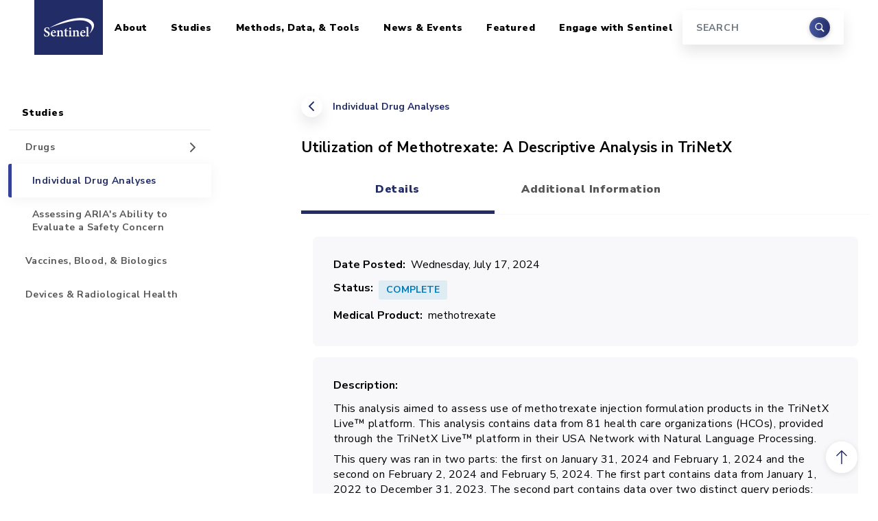

--- FILE ---
content_type: text/html; charset=UTF-8
request_url: https://sentinelinitiative.org/studies/drugs/individual-drug-analyses/utilization-methotrexate-descriptive-analysis-trinetx
body_size: 9664
content:
<!DOCTYPE html>
<html lang="en" dir="ltr">
  <head>
    <meta charset="utf-8" />
<link rel="canonical" href="https://sentinelinitiative.org/studies/drugs/individual-drug-analyses/utilization-methotrexate-descriptive-analysis-trinetx" />
<meta name="Generator" content="Drupal 10 (https://www.drupal.org)" />
<meta name="MobileOptimized" content="width" />
<meta name="HandheldFriendly" content="true" />
<meta name="viewport" content="width=device-width, initial-scale=1, shrink-to-fit=no" />
<meta http-equiv="x-ua-compatible" content="ie=edge" />
<link rel="icon" href="/sites/default/files/favicon.ico" type="image/vnd.microsoft.icon" />

    <title>Utilization of Methotrexate: A Descriptive Analysis in TriNetX | Sentinel Initiative</title>
    <link rel="stylesheet" media="all" href="/sites/default/files/css/css_ErDmYV0hsoEGlnvcXarYd-GfnmTx_lj5jFwyJcZH5ro.css?delta=0&amp;language=en&amp;theme=sentinel&amp;include=eJxdjEEKwzAMBD_kxs_p0cjJxnErW0FSoOnrawi00Nssy0wWcXOlPWVSrRIbzKjAEteyecj_f5cFYRZFXPTYiSd60CusFbykonLsEYyG7tMmWt_SnTg5ZQvrSHVxWPxSKCKFkWZDvHDQnRzaSJ_BRqZ28BC6228Wlkx8Mz-59hLsNEeLmQwfdnhSCA" />
<link rel="stylesheet" media="all" href="/sites/default/files/css/css_kXeWtZzAbxu8T-ghlhvQzJQMgR-lwgZ0B14NRXv-8wM.css?delta=1&amp;language=en&amp;theme=sentinel&amp;include=eJxdjEEKwzAMBD_kxs_p0cjJxnErW0FSoOnrawi00Nssy0wWcXOlPWVSrRIbzKjAEteyecj_f5cFYRZFXPTYiSd60CusFbykonLsEYyG7tMmWt_SnTg5ZQvrSHVxWPxSKCKFkWZDvHDQnRzaSJ_BRqZ28BC6228Wlkx8Mz-59hLsNEeLmQwfdnhSCA" />
<link rel="stylesheet" media="all" href="https://cdnjs.cloudflare.com/ajax/libs/ekko-lightbox/5.3.0/ekko-lightbox.css" />
<link rel="stylesheet" media="all" href="//fonts.googleapis.com/css2?family=Nunito+Sans:wght@400;700;900&amp;family=Source+Serif+Pro:wght@400;700&amp;display=swap" />

    <script type="application/json" data-drupal-selector="drupal-settings-json">{"path":{"baseUrl":"\/","pathPrefix":"","currentPath":"node\/12296","currentPathIsAdmin":false,"isFront":false,"currentLanguage":"en"},"pluralDelimiter":"\u0003","suppressDeprecationErrors":true,"gtag":{"tagId":"G-4SS13QQ7JD","consentMode":false,"otherIds":[],"events":[],"additionalConfigInfo":[]},"ajaxPageState":{"libraries":"[base64]","theme":"sentinel","theme_token":null},"ajaxTrustedUrl":{"\/search\/node":true},"gtm":{"tagId":null,"settings":{"data_layer":"dataLayer","include_classes":false,"allowlist_classes":"","blocklist_classes":"","include_environment":false,"environment_id":"","environment_token":""},"tagIds":["GTM-KV3D32GB"]},"field_group":{"tabs":{"mode":"default","context":"view","settings":{"classes":"group-tab field-group-htabs","id":"","formatter":"","direction":"horizontal"}},"tab":{"mode":"default","context":"view","settings":{"classes":"group-tab-details field-group-htab","id":"tab-details","formatter":"closed","description":""}},"fieldset":{"mode":"default","context":"view","settings":{"classes":"group-basic-details field-group-fieldset","id":"","description":"","formatter":"open"}}},"widthBreakpoint":640,"googleCSE":{"cx":"4f01c335e7a257abb","language":"en","resultsWidth":0,"domain":"","isDefault":false},"user":{"uid":0,"permissionsHash":"77aa6930f34a8200ae4e80f8cf7da52923d7e9316e8b6ff42ba1e55ee247f27d"}}</script>
<script src="/sites/default/files/js/js_1H5o7qRSTaJChGKPd654uey2r7p3Fol7kNsqSGJW2NI.js?scope=header&amp;delta=0&amp;language=en&amp;theme=sentinel&amp;include=eJxdjUEOwjAMBD_UNs_hGG2LawJOXMVGon09liqE4LKanT3sWkiumbs-t0RClZpPN-3l0OaQ7JhtYFUWyotROjHoAqde0R-f1cGJI_77hDtev7IOFjelkaQlboLHDUz21Sw6Q0bzXUrjN8RQQBY"></script>
<script src="/modules/contrib/google_tag/js/gtag.js?t4wwqu"></script>
<script src="/modules/contrib/google_tag/js/gtm.js?t4wwqu"></script>

  </head>
  <body class="layout-one-sidebar layout-sidebar-first page-node-12296 path-node node--type-drugs-assessments-data-items">
    <a href="#main-content" class="visually-hidden-focusable">
      Skip to main content
    </a>
    <noscript><iframe src="https://www.googletagmanager.com/ns.html?id=GTM-KV3D32GB"
                  height="0" width="0" style="display:none;visibility:hidden"></iframe></noscript>

      <div class="dialog-off-canvas-main-canvas" data-off-canvas-main-canvas>
    <div id="page-wrapper">
  <div id="page">

    
<header id="header" class="header fixed-top">
  <nav class="navbar navbar-expand-lg container-xl navbar-light bg-white">
    <a class="navbar-brand" href="/">
      <span class="visually-hidden">Home</span>
      <img src="/themes/custom/sentinel/images/logo.png" alt="Sentinel Initiative" />
    </a>
    <button class="navbar-toggler" type="button" data-bs-toggle="collapse" data-bs-target="#masterMenu" aria-controls="masterMenu" aria-expanded="false" aria-label="Toggle navigation">
      <span class="navbar-toggler-icon"></span>
    </button>

    <div class="collapse navbar-collapse" id="masterMenu">
        
              <ul class="clearfix nav navbar-nav sentinel-top-nav">
    
                <li class="nav-item menu-item--expanded dropdown">

        
                
        
                            <a href="/about" class="nav-link dropdown-toggle nav-link--about" id="navbarDropdown-0-level-0316520967" aria-expanded="false" aria-haspopup="true" data-drupal-link-system-path="node/73">About</a>

          <div class="submenu dropdown-menu level-1" aria-labelledby="navbarDropdown-0-level-0316520967">
                          <ul class="dropdown-menu-items">
                
                <li class="dropdown-item">

        
                
                                                                                                
                  <a href="/about/who-involved" class="nav-link--about-who-involved" style="border-left: 5px solid rgba(34, 44, 103, 1);" data-drupal-link-system-path="node/26">Who is Involved</a>
              </li>
                <li class="dropdown-item menu-item--expanded dropdown">

        
                
                                                                                                
                            <a href="/about/sentinel-structure" class="dropdown-toggle nav-link--about-sentinel-structure" style="border-left: 5px solid rgba(34, 44, 103, 0.86);" id="navbarDropdown-1-level-1190332059" aria-expanded="false" aria-haspopup="true" data-drupal-link-system-path="node/7921">Sentinel Structure</a>

          <div class="submenu dropdown-menu level-2" aria-labelledby="navbarDropdown-1-level-1190332059">
                          <ul class="dropdown-menu-items">
                
                <li class="dropdown-item">

        
                
        
                  <a href="/about/sentinel-structure/sentinel-innovation-center-ic" class="nav-link--about-sentinel-structure-sentinel-innovation-center-ic" data-drupal-link-system-path="node/7936">Sentinel Innovation Center (IC)</a>
              </li>
                <li class="dropdown-item">

        
                
        
                  <a href="/about/sentinel-structure/sentinel-operations-center-soc" class="nav-link--about-sentinel-structure-sentinel-operations-center-soc" data-drupal-link-system-path="node/7931">Sentinel Operations Center (SOC)</a>
              </li>
        </ul>
  
          </div>
              </li>
                <li class="dropdown-item menu-item--expanded dropdown">

        
                
                                                                                                
                            <a href="/about/engaging-sentinels-stakeholders" class="dropdown-toggle nav-link--about-engaging-sentinels-stakeholders" style="border-left: 5px solid rgba(34, 44, 103, 0.72);" id="navbarDropdown-2-level-12042066309" aria-expanded="false" aria-haspopup="true" data-drupal-link-system-path="node/1276">Engaging Sentinel&#039;s Stakeholders</a>

          <div class="submenu dropdown-menu level-2" aria-labelledby="navbarDropdown-2-level-12042066309">
                          <ul class="dropdown-menu-items">
                
                <li class="dropdown-item">

        
                
        
                  <a href="/about/engaging-sentinels-stakeholders/information-public" class="nav-link--about-engaging-sentinels-stakeholders-information-public" data-drupal-link-system-path="node/1281">Information For the Public</a>
              </li>
                <li class="dropdown-item">

        
                
        
                  <a href="/about/engaging-sentinels-stakeholders/information-providers" title="Removed return links citations 2 and 3, so that users won&#039;t be returned to the wrong place in the text. One-time citations should return the user back to the text." class="nav-link--about-engaging-sentinels-stakeholders-information-providers" data-drupal-link-system-path="node/1286">Information For Providers</a>
              </li>
        </ul>
  
          </div>
              </li>
                <li class="dropdown-item">

        
                
                                                                                                
                  <a href="/about/how-sentinel-gets-its-data" class="nav-link--about-how-sentinel-gets-its-data" style="border-left: 5px solid rgba(34, 44, 103, 0.58);" data-drupal-link-system-path="node/3991">How Sentinel Gets Its Data</a>
              </li>
                <li class="dropdown-item">

        
                
                                                                                                
                  <a href="/about/key-database-statistics" class="nav-link--about-key-database-statistics" style="border-left: 5px solid rgba(34, 44, 103, 0.44);" data-drupal-link-system-path="node/1391">Key Database Statistics</a>
              </li>
                <li class="dropdown-item">

        
                
                                                                                                
                  <a href="/about/how-sentinel-protects-privacy-security" class="nav-link--about-how-sentinel-protects-privacy-security" style="border-left: 5px solid rgba(34, 44, 103, 0.3);" data-drupal-link-system-path="node/29">How Sentinel Protects Privacy &amp; Security</a>
              </li>
                <li class="dropdown-item menu-item--expanded dropdown">

        
                
                                                                                                
                            <a href="/about/principles-policies" class="dropdown-toggle nav-link--about-principles-policies" style="border-left: 5px solid rgba(34, 44, 103, 0.16);" id="navbarDropdown-6-level-1690433322" aria-expanded="false" aria-haspopup="true" data-drupal-link-system-path="node/28">Principles &amp; Policies</a>

          <div class="submenu dropdown-menu level-2" aria-labelledby="navbarDropdown-6-level-1690433322">
                          <ul class="dropdown-menu-items">
                
                <li class="dropdown-item">

        
                
        
                  <a href="/about/principles-policies/data" class="nav-link--about-principles-policies-data" data-drupal-link-system-path="node/2781">Data</a>
              </li>
                <li class="dropdown-item">

        
                
        
                  <a href="/about/principles-policies/privacy" class="nav-link--about-principles-policies-privacy" data-drupal-link-system-path="node/2786">Privacy</a>
              </li>
                <li class="dropdown-item">

        
                
        
                  <a href="/about/principles-policies/confidentiality" title="" class="nav-link--about-principles-policies-confidentiality" data-drupal-link-system-path="node/2791">Confidentiality</a>
              </li>
                <li class="dropdown-item">

        
                
        
                  <a href="/about/principles-policies/communications" class="nav-link--about-principles-policies-communications" data-drupal-link-system-path="node/2796">Communications</a>
              </li>
                <li class="dropdown-item">

        
                
        
                  <a href="/about/principles-policies/intellectual-property" class="nav-link--about-principles-policies-intellectual-property" data-drupal-link-system-path="node/2801">Intellectual Property</a>
              </li>
                <li class="dropdown-item">

        
                
        
                  <a href="/about/principles-policies/conflict-interest" class="nav-link--about-principles-policies-conflict-interest" data-drupal-link-system-path="node/2806">Conflict of Interest</a>
              </li>
        </ul>
  
          </div>
              </li>
        </ul>
  
          </div>
              </li>
                <li class="nav-item menu-item--expanded active dropdown">

        
                
        
                            <a href="/studies" class="nav-link active dropdown-toggle nav-link--studies" id="navbarDropdown-1-level-01024766346" aria-expanded="false" aria-haspopup="true" data-drupal-link-system-path="node/6">Studies</a>

          <div class="submenu dropdown-menu level-1" aria-labelledby="navbarDropdown-1-level-01024766346">
                          <ul class="dropdown-menu-items">
                
                <li class="dropdown-item menu-item--expanded active dropdown">

        
                
                                                                                                
                            <a href="/studies/drugs" class="active dropdown-toggle nav-link--studies-drugs" style="border-left: 5px solid rgba(34, 44, 103, 1);" id="navbarDropdown-0-level-12139991936" aria-expanded="false" aria-haspopup="true" data-drupal-link-system-path="node/6091">Drugs</a>

          <div class="submenu dropdown-menu level-2" aria-labelledby="navbarDropdown-0-level-12139991936">
                          <ul class="dropdown-menu-items">
                
                <li class="dropdown-item active">

        
                
        
                  <a href="/studies/drugs/individual-drug-analyses" class="active nav-link--studies-drugs-individual-drug-analyses" data-drupal-link-system-path="node/8401">Individual Drug Analyses</a>
              </li>
                <li class="dropdown-item">

        
                
        
                  <a href="/studies/drugs/assessing-arias-ability-evaluate-safety-concern" class="nav-link--studies-drugs-assessing-arias-ability-evaluate-safety-concern" data-drupal-link-system-path="node/7076">Assessing ARIA&#039;s Ability to Evaluate a Safety Concern</a>
              </li>
        </ul>
  
          </div>
              </li>
                <li class="dropdown-item">

        
                
                                                                                                
                  <a href="/studies/vaccines-blood-biologics" class="nav-link--studies-vaccines-blood-biologics" style="border-left: 5px solid rgba(34, 44, 103, 0.67);" data-drupal-link-system-path="node/6086">Vaccines, Blood, &amp; Biologics</a>
              </li>
                <li class="dropdown-item">

        
                
                                                                                                
                  <a href="/studies/devices-radiological-health" class="nav-link--studies-devices-radiological-health" style="border-left: 5px solid rgba(34, 44, 103, 0.34);" data-drupal-link-system-path="node/6081">Devices &amp; Radiological Health</a>
              </li>
        </ul>
  
          </div>
              </li>
                <li class="nav-item menu-item--expanded dropdown">

        
                
        
                            <a href="/methods-data-tools" class="nav-link dropdown-toggle nav-link--methods-data-tools" id="navbarDropdown-2-level-0316817775" aria-expanded="false" aria-haspopup="true" data-drupal-link-system-path="node/4">Methods, Data, &amp; Tools</a>

          <div class="submenu dropdown-menu level-1" aria-labelledby="navbarDropdown-2-level-0316817775">
                          <ul class="dropdown-menu-items">
                
                <li class="dropdown-item">

        
                
                                                                                                
                  <a href="/methods-data-tools/methods" class="nav-link--methods-data-tools-methods" style="border-left: 5px solid rgba(34, 44, 103, 1);" data-drupal-link-system-path="node/5">Methods</a>
              </li>
                <li class="dropdown-item">

        
                
                                                                                                
                  <a href="/methods-data-tools/sentinel-common-data-model" class="nav-link--methods-data-tools-sentinel-common-data-model" style="border-left: 5px solid rgba(34, 44, 103, 0.88);" data-drupal-link-system-path="node/17">Sentinel Common Data Model</a>
              </li>
                <li class="dropdown-item menu-item--expanded dropdown">

        
                
                                                                                                
                            <a href="/methods-data-tools/signal-identification-sentinel-system" class="dropdown-toggle nav-link--methods-data-tools-signal-identification-sentinel-system" style="border-left: 5px solid rgba(34, 44, 103, 0.76);" id="navbarDropdown-2-level-11460437710" aria-expanded="false" aria-haspopup="true" data-drupal-link-system-path="node/4156">Signal Identification in the Sentinel System</a>

          <div class="submenu dropdown-menu level-2" aria-labelledby="navbarDropdown-2-level-11460437710">
                          <ul class="dropdown-menu-items">
                
                <li class="dropdown-item">

        
                
        
                  <a href="/methods-data-tools/signal-identification-sentinel-system/faqs" class="nav-link--methods-data-tools-signal-identification-sentinel-system-faqs" data-drupal-link-system-path="node/4386">FAQs</a>
              </li>
                <li class="dropdown-item">

        
                
        
                  <a href="/methods-data-tools/signal-identification-sentinel-system/resources" class="nav-link--methods-data-tools-signal-identification-sentinel-system-resources" data-drupal-link-system-path="node/4241">Resources</a>
              </li>
                <li class="dropdown-item">

        
                
        
                  <a href="/methods-data-tools/signal-identification-sentinel-system/use-treescan-non-sentinel-investigators" class="nav-link--methods-data-tools-signal-identification-sentinel-system-use-treescan-non-sentinel-investigators" data-drupal-link-system-path="node/4246">Use of TreeScan by Non-Sentinel Investigators</a>
              </li>
        </ul>
  
          </div>
              </li>
                <li class="dropdown-item menu-item--expanded dropdown">

        
                
                                                                                                
                            <a href="/methods-data-tools/routine-querying-tools" class="dropdown-toggle nav-link--methods-data-tools-routine-querying-tools" style="border-left: 5px solid rgba(34, 44, 103, 0.64);" id="navbarDropdown-3-level-1384528094" aria-expanded="false" aria-haspopup="true" data-drupal-link-system-path="node/21">Routine Querying Tools</a>

          <div class="submenu dropdown-menu level-2" aria-labelledby="navbarDropdown-3-level-1384528094">
                          <ul class="dropdown-menu-items">
                
                <li class="dropdown-item">

        
                
        
                  <a href="/methods-data-tools/routine-querying-tools/level-1-analyses" class="nav-link--methods-data-tools-routine-querying-tools-level-1-analyses" data-drupal-link-system-path="node/606">Level 1 Analyses</a>
              </li>
                <li class="dropdown-item">

        
                
        
                  <a href="/methods-data-tools/routine-querying-tools/level-2-analyses" class="nav-link--methods-data-tools-routine-querying-tools-level-2-analyses" data-drupal-link-system-path="node/611">Level 2 Analyses</a>
              </li>
                <li class="dropdown-item">

        
                
        
                  <a href="/methods-data-tools/routine-querying-tools/level-3-analyses" class="nav-link--methods-data-tools-routine-querying-tools-level-3-analyses" data-drupal-link-system-path="node/616">Level 3 Analyses</a>
              </li>
        </ul>
  
          </div>
              </li>
                <li class="dropdown-item">

        
                
                                                                                                
                  <a href="/methods-data-tools/software-packages-toolkits" class="nav-link--methods-data-tools-software-packages-toolkits" style="border-left: 5px solid rgba(34, 44, 103, 0.52);" data-drupal-link-system-path="node/41">Software Packages &amp; Toolkits</a>
              </li>
                <li class="dropdown-item">

        
                
                                                                                                
                  <a href="/methods-data-tools/health-outcomes-interest" class="nav-link--methods-data-tools-health-outcomes-interest" style="border-left: 5px solid rgba(34, 44, 103, 0.4);" data-drupal-link-system-path="node/23">Health Outcomes of Interest</a>
              </li>
                <li class="dropdown-item">

        
                
                                                                                                
                  <a href="/methods-data-tools/fda-catalyst-projects" class="nav-link--methods-data-tools-fda-catalyst-projects" style="border-left: 5px solid rgba(34, 44, 103, 0.28);" data-drupal-link-system-path="node/1046">FDA-Catalyst Projects</a>
              </li>
                <li class="dropdown-item">

        
                
                                                                                                
                  <a href="/methods-data-tools/sentinel-national-resource" title="Sentinel as a National Resource" class="nav-link--methods-data-tools-sentinel-national-resource" style="border-left: 5px solid rgba(34, 44, 103, 0.16);" data-drupal-link-system-path="node/7096">Sentinel as a National Resource</a>
              </li>
        </ul>
  
          </div>
              </li>
                <li class="nav-item menu-item--expanded dropdown">

        
                
        
                            <a href="/news-events" class="nav-link dropdown-toggle nav-link--news-events" id="navbarDropdown-3-level-0554302150" aria-expanded="false" aria-haspopup="true" data-drupal-link-system-path="node/7581">News &amp; Events</a>

          <div class="submenu dropdown-menu level-1" aria-labelledby="navbarDropdown-3-level-0554302150">
                          <ul class="dropdown-menu-items">
                
                <li class="dropdown-item">

        
                
                                                                                                
                  <a href="/news-events/recent-sentinel-activity" title="" class="nav-link--news-events-recent-sentinel-activity" style="border-left: 5px solid rgba(34, 44, 103, 1);" data-drupal-link-system-path="news-events/recent-sentinel-activity">Recent Sentinel Activity</a>
              </li>
                <li class="dropdown-item">

        
                
                                                                                                
                  <a href="/recent-sentinel-events" class="nav-link--recent-sentinel-events" style="border-left: 5px solid rgba(34, 44, 103, 0.84);" data-drupal-link-system-path="recent-sentinel-events">Recent Sentinel Events</a>
              </li>
                <li class="dropdown-item">

        
                
                                                                                                
                  <a href="/news-events/meetings-workshops-trainings" class="nav-link--news-events-meetings-workshops-trainings" style="border-left: 5px solid rgba(34, 44, 103, 0.68);" data-drupal-link-system-path="node/44">Meetings, Workshops, &amp; Trainings</a>
              </li>
                <li class="dropdown-item">

        
                
                                                                                                
                  <a href="/news-events/documents-publications-presentations" class="nav-link--news-events-documents-publications-presentations" style="border-left: 5px solid rgba(34, 44, 103, 0.52);" data-drupal-link-system-path="node/43">Documents, Presentations, &amp; Publications</a>
              </li>
                <li class="dropdown-item">

        
                
                                                                                                
                  <a href="/news-events/fda-safety-communications-labeling-changes" title="" class="nav-link--news-events-fda-safety-communications-labeling-changes" style="border-left: 5px solid rgba(34, 44, 103, 0.36);" data-drupal-link-system-path="node/42">FDA Safety Communications &amp; Labeling Changes</a>
              </li>
                <li class="dropdown-item">

        
                
                                                                                                
                  <a href="/news-events/fda-advisory-committee-meetings" title="" class="nav-link--news-events-fda-advisory-committee-meetings" style="border-left: 5px solid rgba(34, 44, 103, 0.2);" data-drupal-link-system-path="node/4261">FDA Advisory Committee Meetings</a>
              </li>
        </ul>
  
          </div>
              </li>
                <li class="nav-item menu-item--expanded dropdown">

        
                
        
                            <a href="/featured-topics" class="nav-link dropdown-toggle nav-link--featured-topics" id="navbarDropdown-4-level-0478091313" aria-expanded="false" aria-haspopup="true" data-drupal-link-system-path="node/9536">Featured</a>

          <div class="submenu dropdown-menu level-1" aria-labelledby="navbarDropdown-4-level-0478091313">
                          <ul class="dropdown-menu-items">
                
                <li class="dropdown-item">

        
                
                                                                                                
                  <a href="/featured-topics/coronavirus-covid-19" class="nav-link--featured-topics-coronavirus-covid-19" style="border-left: 5px solid rgba(34, 44, 103, 1);" data-drupal-link-system-path="node/9531">Coronavirus (COVID-19)</a>
              </li>
                <li class="dropdown-item">

        
                
                                                                                                
                  <a href="/featured-topics/pediatrics" class="nav-link--featured-topics-pediatrics" style="border-left: 5px solid rgba(34, 44, 103, 0.75);" data-drupal-link-system-path="node/9526">Pediatrics</a>
              </li>
                <li class="dropdown-item">

        
                
                                                                                                
                  <a href="/featured-topics/pregnancy" class="nav-link--featured-topics-pregnancy" style="border-left: 5px solid rgba(34, 44, 103, 0.5);" data-drupal-link-system-path="node/9521">Pregnancy</a>
              </li>
                <li class="dropdown-item">

        
                
                                                                                                
                  <a href="/featured-topics/race-and-ethnicity" class="nav-link--featured-topics-race-and-ethnicity" style="border-left: 5px solid rgba(34, 44, 103, 0.25);" data-drupal-link-system-path="node/11826">Race and Ethnicity</a>
              </li>
        </ul>
  
          </div>
              </li>
                <li class="nav-item menu-item--expanded dropdown">

        
                
        
                            <a href="/engage-sentinel" class="nav-link dropdown-toggle nav-link--engage-sentinel" id="navbarDropdown-5-level-01773706005" aria-expanded="false" aria-haspopup="true" data-drupal-link-system-path="node/8411">Engage with Sentinel</a>

          <div class="submenu dropdown-menu level-1" aria-labelledby="navbarDropdown-5-level-01773706005">
                          <ul class="dropdown-menu-items">
                
                <li class="dropdown-item">

        
                
                                                                                                
                  <a href="/engage-sentinel/sentinel-training-center" class="nav-link--engage-sentinel-sentinel-training-center" style="border-left: 5px solid rgba(34, 44, 103, 1);" data-drupal-link-system-path="node/8416">Sentinel Training Center</a>
              </li>
                <li class="dropdown-item">

        
                
                                                                                                
                  <a href="/engage-sentinel/contact" title="" class="nav-link--engage-sentinel-contact" style="border-left: 5px solid rgba(34, 44, 103, 0.75);" data-drupal-link-system-path="node/496">Contact</a>
              </li>
                <li class="dropdown-item">

        
                
                                                                                                
                  <a href="/engage-sentinel/careers" class="nav-link--engage-sentinel-careers" style="border-left: 5px solid rgba(34, 44, 103, 0.5);" data-drupal-link-system-path="node/32">Careers</a>
              </li>
                <li class="dropdown-item">

        
                
                                                                                                
                  <a href="/engage-sentinel/faqs" class="nav-link--engage-sentinel-faqs" style="border-left: 5px solid rgba(34, 44, 103, 0.25);" data-drupal-link-system-path="node/7916">FAQs</a>
              </li>
        </ul>
  
          </div>
              </li>
        </ul>
  



      <div class="search-block-form google-cse block block-search block-search-form-block" data-drupal-selector="search-block-form" id="block-searchform" role="search">
  
    
    <div class="content container-inline">
    <form  action="/search/node" method="get" id="search-block-form" accept-charset="UTF-8" class="form-inline form-header my-2 my-lg-0 d-none d-lg-block">
  



  <div class="form-input">
    <input title="Search" data-drupal-selector="edit-keys" type="search" id="edit-keys" name="keys" value="" size="15" maxlength="128" class="form-search form-control mr-sm-0" placeholder="SEARCH" />

  </div>

  <div class="form-submit">
      <button class="btn my-sm-0" type="submit"><span class="visually-hidden">Search</span></button>
  </div>


</form>

  </div>
</div>


    </div>
  </nav>
</header>

<aside class="search-input container-xxl d-lg-none">
  <form class="form-inline form-header my-2 my-lg-0" action="/search/node" method="get">
    <div class="form-input">
      <input title="Search" data-drupal-selector="edit-keys" name="keys" class="form-control mr-sm-0" type="search" placeholder="Search" aria-label="Search"/>
    </div>
    <div class="form-submit">
      <button class="btn my-sm-0" type="submit"><span class="visually-hidden">Search</span></button>
    </div>
  </form>
</aside>

    <div id="main-wrapper" class="layout-main-wrapper">
      
                          
        <div id="main" class="container-xxl">
          <div class="row">
                          <main class="main-content col-lg-8 offset-lg-1 order-last detailed-content-page col" id="content" role="main">
                <div id="block-breadcrumbs" class="block block-system block-system-breadcrumb-block">
  
    
      <div class="content">
      
  <nav role="navigation" aria-label="breadcrumb" class="page-back">
        <a href="/studies/drugs/individual-drug-analyses">Individual Drug Analyses</a>
  </nav>

    </div>
  </div>


                            <a id="main-content" tabindex="-1" class="offset-anchor"></a>
                  <div id="block-sentinel-page-title" class="block block-core block-page-title-block">
  
    
      <div class="content">
      
  <h1 class="title"><span class="field field--name-title field--type-string field--label-hidden">Utilization of Methotrexate: A Descriptive Analysis in TriNetX</span>
</h1>


    </div>
  </div>


<article class="node node--type-drugs-assessments-data-items node--promoted node--view-mode-full clearfix">
  <header>
    
        
      </header>
  <div class="node__content clearfix">
    <div class="group-tab field-group-htabs field-group-tabs-wrapper"><div data-horizontal-tabs class="horizontal-tabs clearfix">
  <ul data-horizontal-tabs-list class="horizontal-tabs-list visually-hidden"></ul>
  <div data-horizontal-tabs-panes><input class="horizontal-tabs-active-tab form-control" type="hidden" />
<details class="group-tab-details field-group-htab js-form-wrapper form-wrapper" id="tab-details"><summary role="button" aria-controls="tab-details" aria-expanded="false">Details</summary><div class="details-wrapper">
    <fieldset class="group-basic-details field-group-fieldset js-form-item form-item js-form-wrapper form-wrapper mb-3">
      <legend>
    <span class="fieldset-legend">Basic Details</span>
  </legend>
  <div class="fieldset-wrapper">
            
  <div class="field field--name-field-date-posted field--type-timestamp field--label-inline">
    <div class="field__label">Date Posted</div>
              <div class="field__item"><time datetime="2024-07-17T16:14:48-04:00" class="datetime" data-order="1721247288">Wednesday, July 17, 2024</time>
</div>
          </div>

<div class="field field--name-field-project-status field--type-list-string field--label-inline">
  <div class="field__label">Status</div>
  <div class="field__item label label-status complete">Complete</div>
</div>

  <div class="field field--name-field-medical-product-terms field--type-entity-reference field--label-inline">
    <div class="field__label">Medical Product</div>
    <div class="field__items">
              <div class="field__item">methotrexate</div>
          </div>
  </div>


          </div>
</fieldset>

  <div class="clearfix text-formatted field field--name-field-description field--type-text-with-summary field--label-above">
    <div class="field__label">Description</div>
              <div class="field__item"><p>This analysis aimed to assess use of methotrexate injection formulation products in the TriNetX Live™ platform. This analysis contains data from 81 health care organizations (HCOs), provided through the TriNetX Live™ platform in their USA Network with Natural Language Processing.&nbsp;</p><p>This query was ran in two parts: the first on January 31,&nbsp;2024 and February 1, 2024 and the second on February 2,&nbsp;2024 and February 5, 2024.&nbsp;The first part contains data from January 1, 2022 to December 31, 2023. The second part contains data over two distinct query periods: August 1, 2022 to December 31, 2023, and January 1, 2022 to December 31, 2023.</p></div>
          </div>

<div class="field link-list-field field--type-link field--label-above">
  <div class="field__label">Deliverables (1)</div>
      <a href="/sites/default/files/documents/Sentinel_Report_cder_iqp_wp038_tnx.pdf">
      Sentinel Modular Program Report: Utilization of Methotrexate: A Descriptive Analysis in TriNetX
    </a>
  </div>
</div>
</details>
<details class="group-tab-info field-group-htab js-form-wrapper form-wrapper" id="tab-info"><summary role="button" aria-controls="tab-info" aria-expanded="false">Additional Information</summary><div class="details-wrapper">
    <fieldset class="group-additional-details field-group-fieldset js-form-item form-item js-form-wrapper form-wrapper mb-3">
      <legend>
    <span class="fieldset-legend">Additional Details</span>
  </legend>
  <div class="fieldset-wrapper">
            
  <div class="field field--name-field-fda-center field--type-list-string field--label-inline">
    <div class="field__label">FDA Center</div>
              <div class="field__item">CDER</div>
          </div>

  <div class="field field--name-field-time-period field--type-string field--label-inline">
    <div class="field__label">Time Period</div>
              <div class="field__item">August 1, 2022 - December 31, 2023; January 1, 2022 - December 31, 2023</div>
          </div>

  <div class="field field--name-field-analysis-type field--type-list-string field--label-inline">
    <div class="field__label">Analysis Type</div>
              <div class="field__item">TriNetX Analysis</div>
          </div>

  <div class="field field--name-field-population-cohort field--type-string field--label-inline">
    <div class="field__label">Population / Cohort</div>
              <div class="field__item">All individuals</div>
          </div>

  <div class="field field--name-field-data-sources field--type-string field--label-inline">
    <div class="field__label">Data Sources</div>
              <div class="field__item"> TriNetX USA Network</div>
          </div>

          </div>
</fieldset>

  <div class="field field--name-field-links-related field--type-link field--label-above">
    <div class="field__label">Related Links</div>
          <div class='field__items'>
              <div class="field__item"><a href="/studies/drugs/methotrexate">Sentinel Drug Study: Methotrexate &amp; Utilization</a></div>
              </div>
      </div>
</div>
</details>
</div>
</div>
</div>


  </div>
</article>
<div data-drupal-messages-fallback class="hidden"></div>


              </main>
                              <aside class="sidebar_first sidebar col-lg-3 order-first" id="sidebar_first">
                  <div class="section sticky-sidebar">
                      <nav role="navigation"  id="sidebar-navigation" class="block block-menu navigation menu--menu-main-menu-new sticky-sidebar-inner" id="sidebar-navigation">
            
  <h2 class="visually-hidden" id="block-sidebar-for-pages-menu">Sidebar for Pages</h2>
  

        
  
  
    

          <ul class="clearfix nav navbar-nav">
    
                            
      
      <li class="nav-item menu-item--expanded dropdown">

        
                  <a href="/about" class="nav-link nav-link--about" id="navbarDropdown-0-level-0" aria-haspopup="true" data-drupal-link-system-path="node/73">About</a>

          <div class="submenu show" aria-labelledby="navbarDropdown-0-level-0">
              
  
    

          <ul class="dropdown-menu-items">
    
                            
      
      <li class="dropdown-item">

        
                  <a href="/about/who-involved" class="nav-link--about-who-involved" data-drupal-link-system-path="node/26">Who is Involved</a>
        
      </li>
                            
      
      <li class="dropdown-item menu-item--expanded dropdown">

        
                  <a href="/about/sentinel-structure" class="nav-link--about-sentinel-structure" id="navbarDropdown-1-level-1" aria-expanded aria-haspopup="true" data-drupal-link-system-path="node/7921">Sentinel Structure</a>

          <div class="submenu dropdown-menu level-1" aria-labelledby="navbarDropdown-1-level-1">
              
  
    

          <ul class="dropdown-menu-items">
    
                            
      
      <li class="dropdown-item">

        
                  <a href="/about/sentinel-structure/sentinel-innovation-center-ic" class="nav-link--about-sentinel-structure-sentinel-innovation-center-ic" data-drupal-link-system-path="node/7936">Sentinel Innovation Center (IC)</a>
        
      </li>
                            
      
      <li class="dropdown-item">

        
                  <a href="/about/sentinel-structure/sentinel-operations-center-soc" class="nav-link--about-sentinel-structure-sentinel-operations-center-soc" data-drupal-link-system-path="node/7931">Sentinel Operations Center (SOC)</a>
        
      </li>
        </ul>
  
          </div>

        
      </li>
                            
      
      <li class="dropdown-item menu-item--expanded dropdown">

        
                  <a href="/about/engaging-sentinels-stakeholders" class="nav-link--about-engaging-sentinels-stakeholders" id="navbarDropdown-2-level-1" aria-expanded aria-haspopup="true" data-drupal-link-system-path="node/1276">Engaging Sentinel&#039;s Stakeholders</a>

          <div class="submenu dropdown-menu level-1" aria-labelledby="navbarDropdown-2-level-1">
              
  
    

          <ul class="dropdown-menu-items">
    
                            
      
      <li class="dropdown-item">

        
                  <a href="/about/engaging-sentinels-stakeholders/information-public" class="nav-link--about-engaging-sentinels-stakeholders-information-public" data-drupal-link-system-path="node/1281">Information For the Public</a>
        
      </li>
                            
      
      <li class="dropdown-item">

        
                  <a href="/about/engaging-sentinels-stakeholders/information-providers" title="Removed return links citations 2 and 3, so that users won&#039;t be returned to the wrong place in the text. One-time citations should return the user back to the text." class="nav-link--about-engaging-sentinels-stakeholders-information-providers" data-drupal-link-system-path="node/1286">Information For Providers</a>
        
      </li>
        </ul>
  
          </div>

        
      </li>
                            
      
      <li class="dropdown-item">

        
                  <a href="/about/how-sentinel-gets-its-data" class="nav-link--about-how-sentinel-gets-its-data" data-drupal-link-system-path="node/3991">How Sentinel Gets Its Data</a>
        
      </li>
                            
      
      <li class="dropdown-item">

        
                  <a href="/about/key-database-statistics" class="nav-link--about-key-database-statistics" data-drupal-link-system-path="node/1391">Key Database Statistics</a>
        
      </li>
                            
      
      <li class="dropdown-item">

        
                  <a href="/about/how-sentinel-protects-privacy-security" class="nav-link--about-how-sentinel-protects-privacy-security" data-drupal-link-system-path="node/29">How Sentinel Protects Privacy &amp; Security</a>
        
      </li>
                            
      
      <li class="dropdown-item menu-item--expanded dropdown">

        
                  <a href="/about/principles-policies" class="nav-link--about-principles-policies" id="navbarDropdown-6-level-1" aria-expanded aria-haspopup="true" data-drupal-link-system-path="node/28">Principles &amp; Policies</a>

          <div class="submenu dropdown-menu level-1" aria-labelledby="navbarDropdown-6-level-1">
              
  
    

          <ul class="dropdown-menu-items">
    
                            
      
      <li class="dropdown-item">

        
                  <a href="/about/principles-policies/data" class="nav-link--about-principles-policies-data" data-drupal-link-system-path="node/2781">Data</a>
        
      </li>
                            
      
      <li class="dropdown-item">

        
                  <a href="/about/principles-policies/privacy" class="nav-link--about-principles-policies-privacy" data-drupal-link-system-path="node/2786">Privacy</a>
        
      </li>
                            
      
      <li class="dropdown-item">

        
                  <a href="/about/principles-policies/confidentiality" title="" class="nav-link--about-principles-policies-confidentiality" data-drupal-link-system-path="node/2791">Confidentiality</a>
        
      </li>
                            
      
      <li class="dropdown-item">

        
                  <a href="/about/principles-policies/communications" class="nav-link--about-principles-policies-communications" data-drupal-link-system-path="node/2796">Communications</a>
        
      </li>
                            
      
      <li class="dropdown-item">

        
                  <a href="/about/principles-policies/intellectual-property" class="nav-link--about-principles-policies-intellectual-property" data-drupal-link-system-path="node/2801">Intellectual Property</a>
        
      </li>
                            
      
      <li class="dropdown-item">

        
                  <a href="/about/principles-policies/conflict-interest" class="nav-link--about-principles-policies-conflict-interest" data-drupal-link-system-path="node/2806">Conflict of Interest</a>
        
      </li>
        </ul>
  
          </div>

        
      </li>
        </ul>
  
          </div>

        
      </li>
                            
      
      <li class="nav-item menu-item--expanded dropdown active-menu">

        
                  <a href="/studies" class="nav-link active-trail nav-link--studies" id="navbarDropdown-1-level-0" aria-haspopup="true" data-drupal-link-system-path="node/6">Studies</a>

          <div class="submenu show" aria-labelledby="navbarDropdown-1-level-0">
              
  
    

          <ul class="dropdown-menu-items">
    
                            
      
      <li class="dropdown-item menu-item--expanded dropdown">

        
                  <a href="/studies/drugs" class="active-trail nav-link--studies-drugs" id="navbarDropdown-0-level-1" aria-expanded aria-haspopup="true" data-drupal-link-system-path="node/6091">Drugs</a>

          <div class="submenu dropdown-menu level-1" aria-labelledby="navbarDropdown-0-level-1">
              
  
    

          <ul class="dropdown-menu-items">
    
                            
      
      <li class="dropdown-item">

        
                  <a href="/studies/drugs/individual-drug-analyses" class="active-trail nav-link--studies-drugs-individual-drug-analyses" data-drupal-link-system-path="node/8401">Individual Drug Analyses</a>
        
      </li>
                            
      
      <li class="dropdown-item">

        
                  <a href="/studies/drugs/assessing-arias-ability-evaluate-safety-concern" class="nav-link--studies-drugs-assessing-arias-ability-evaluate-safety-concern" data-drupal-link-system-path="node/7076">Assessing ARIA&#039;s Ability to Evaluate a Safety Concern</a>
        
      </li>
        </ul>
  
          </div>

        
      </li>
                            
      
      <li class="dropdown-item">

        
                  <a href="/studies/vaccines-blood-biologics" class="nav-link--studies-vaccines-blood-biologics" data-drupal-link-system-path="node/6086">Vaccines, Blood, &amp; Biologics</a>
        
      </li>
                            
      
      <li class="dropdown-item">

        
                  <a href="/studies/devices-radiological-health" class="nav-link--studies-devices-radiological-health" data-drupal-link-system-path="node/6081">Devices &amp; Radiological Health</a>
        
      </li>
        </ul>
  
          </div>

        
      </li>
                            
      
      <li class="nav-item menu-item--expanded dropdown">

        
                  <a href="/methods-data-tools" class="nav-link nav-link--methods-data-tools" id="navbarDropdown-2-level-0" aria-haspopup="true" data-drupal-link-system-path="node/4">Methods, Data, &amp; Tools</a>

          <div class="submenu show" aria-labelledby="navbarDropdown-2-level-0">
              
  
    

          <ul class="dropdown-menu-items">
    
                            
      
      <li class="dropdown-item">

        
                  <a href="/methods-data-tools/methods" class="nav-link--methods-data-tools-methods" data-drupal-link-system-path="node/5">Methods</a>
        
      </li>
                            
      
      <li class="dropdown-item">

        
                  <a href="/methods-data-tools/sentinel-common-data-model" class="nav-link--methods-data-tools-sentinel-common-data-model" data-drupal-link-system-path="node/17">Sentinel Common Data Model</a>
        
      </li>
                            
      
      <li class="dropdown-item menu-item--expanded dropdown">

        
                  <a href="/methods-data-tools/signal-identification-sentinel-system" class="nav-link--methods-data-tools-signal-identification-sentinel-system" id="navbarDropdown-2-level-1" aria-expanded aria-haspopup="true" data-drupal-link-system-path="node/4156">Signal Identification in the Sentinel System</a>

          <div class="submenu dropdown-menu level-1" aria-labelledby="navbarDropdown-2-level-1">
              
  
    

          <ul class="dropdown-menu-items">
    
                            
      
      <li class="dropdown-item">

        
                  <a href="/methods-data-tools/signal-identification-sentinel-system/faqs" class="nav-link--methods-data-tools-signal-identification-sentinel-system-faqs" data-drupal-link-system-path="node/4386">FAQs</a>
        
      </li>
                            
      
      <li class="dropdown-item">

        
                  <a href="/methods-data-tools/signal-identification-sentinel-system/resources" class="nav-link--methods-data-tools-signal-identification-sentinel-system-resources" data-drupal-link-system-path="node/4241">Resources</a>
        
      </li>
                            
      
      <li class="dropdown-item">

        
                  <a href="/methods-data-tools/signal-identification-sentinel-system/use-treescan-non-sentinel-investigators" class="nav-link--methods-data-tools-signal-identification-sentinel-system-use-treescan-non-sentinel-investigators" data-drupal-link-system-path="node/4246">Use of TreeScan by Non-Sentinel Investigators</a>
        
      </li>
        </ul>
  
          </div>

        
      </li>
                            
      
      <li class="dropdown-item menu-item--expanded dropdown">

        
                  <a href="/methods-data-tools/routine-querying-tools" class="nav-link--methods-data-tools-routine-querying-tools" id="navbarDropdown-3-level-1" aria-expanded aria-haspopup="true" data-drupal-link-system-path="node/21">Routine Querying Tools</a>

          <div class="submenu dropdown-menu level-1" aria-labelledby="navbarDropdown-3-level-1">
              
  
    

          <ul class="dropdown-menu-items">
    
                            
      
      <li class="dropdown-item">

        
                  <a href="/methods-data-tools/routine-querying-tools/level-1-analyses" class="nav-link--methods-data-tools-routine-querying-tools-level-1-analyses" data-drupal-link-system-path="node/606">Level 1 Analyses</a>
        
      </li>
                            
      
      <li class="dropdown-item">

        
                  <a href="/methods-data-tools/routine-querying-tools/level-2-analyses" class="nav-link--methods-data-tools-routine-querying-tools-level-2-analyses" data-drupal-link-system-path="node/611">Level 2 Analyses</a>
        
      </li>
                            
      
      <li class="dropdown-item">

        
                  <a href="/methods-data-tools/routine-querying-tools/level-3-analyses" class="nav-link--methods-data-tools-routine-querying-tools-level-3-analyses" data-drupal-link-system-path="node/616">Level 3 Analyses</a>
        
      </li>
        </ul>
  
          </div>

        
      </li>
                            
      
      <li class="dropdown-item">

        
                  <a href="/methods-data-tools/software-packages-toolkits" class="nav-link--methods-data-tools-software-packages-toolkits" data-drupal-link-system-path="node/41">Software Packages &amp; Toolkits</a>
        
      </li>
                            
      
      <li class="dropdown-item">

        
                  <a href="/methods-data-tools/health-outcomes-interest" class="nav-link--methods-data-tools-health-outcomes-interest" data-drupal-link-system-path="node/23">Health Outcomes of Interest</a>
        
      </li>
                            
      
      <li class="dropdown-item">

        
                  <a href="/methods-data-tools/fda-catalyst-projects" class="nav-link--methods-data-tools-fda-catalyst-projects" data-drupal-link-system-path="node/1046">FDA-Catalyst Projects</a>
        
      </li>
                            
      
      <li class="dropdown-item">

        
                  <a href="/methods-data-tools/sentinel-national-resource" title="Sentinel as a National Resource" class="nav-link--methods-data-tools-sentinel-national-resource" data-drupal-link-system-path="node/7096">Sentinel as a National Resource</a>
        
      </li>
        </ul>
  
          </div>

        
      </li>
                            
      
      <li class="nav-item menu-item--expanded dropdown">

        
                  <a href="/news-events" class="nav-link nav-link--news-events" id="navbarDropdown-3-level-0" aria-haspopup="true" data-drupal-link-system-path="node/7581">News &amp; Events</a>

          <div class="submenu show" aria-labelledby="navbarDropdown-3-level-0">
              
  
    

          <ul class="dropdown-menu-items">
    
                            
      
      <li class="dropdown-item">

        
                  <a href="/news-events/recent-sentinel-activity" title="" class="nav-link--news-events-recent-sentinel-activity" data-drupal-link-system-path="news-events/recent-sentinel-activity">Recent Sentinel Activity</a>
        
      </li>
                            
      
      <li class="dropdown-item">

        
                  <a href="/recent-sentinel-events" class="nav-link--recent-sentinel-events" data-drupal-link-system-path="recent-sentinel-events">Recent Sentinel Events</a>
        
      </li>
                            
      
      <li class="dropdown-item">

        
                  <a href="/news-events/meetings-workshops-trainings" class="nav-link--news-events-meetings-workshops-trainings" data-drupal-link-system-path="node/44">Meetings, Workshops, &amp; Trainings</a>
        
      </li>
                            
      
      <li class="dropdown-item">

        
                  <a href="/news-events/documents-publications-presentations" class="nav-link--news-events-documents-publications-presentations" data-drupal-link-system-path="node/43">Documents, Presentations, &amp; Publications</a>
        
      </li>
                            
      
      <li class="dropdown-item">

        
                  <a href="/news-events/fda-safety-communications-labeling-changes" title="" class="nav-link--news-events-fda-safety-communications-labeling-changes" data-drupal-link-system-path="node/42">FDA Safety Communications &amp; Labeling Changes</a>
        
      </li>
                            
      
      <li class="dropdown-item">

        
                  <a href="/news-events/fda-advisory-committee-meetings" title="" class="nav-link--news-events-fda-advisory-committee-meetings" data-drupal-link-system-path="node/4261">FDA Advisory Committee Meetings</a>
        
      </li>
        </ul>
  
          </div>

        
      </li>
                            
      
      <li class="nav-item menu-item--expanded dropdown">

        
                  <a href="/featured-topics" class="nav-link nav-link--featured-topics" id="navbarDropdown-4-level-0" aria-haspopup="true" data-drupal-link-system-path="node/9536">Featured</a>

          <div class="submenu show" aria-labelledby="navbarDropdown-4-level-0">
              
  
    

          <ul class="dropdown-menu-items">
    
                            
      
      <li class="dropdown-item">

        
                  <a href="/featured-topics/coronavirus-covid-19" class="nav-link--featured-topics-coronavirus-covid-19" data-drupal-link-system-path="node/9531">Coronavirus (COVID-19)</a>
        
      </li>
                            
      
      <li class="dropdown-item">

        
                  <a href="/featured-topics/pediatrics" class="nav-link--featured-topics-pediatrics" data-drupal-link-system-path="node/9526">Pediatrics</a>
        
      </li>
                            
      
      <li class="dropdown-item">

        
                  <a href="/featured-topics/pregnancy" class="nav-link--featured-topics-pregnancy" data-drupal-link-system-path="node/9521">Pregnancy</a>
        
      </li>
                            
      
      <li class="dropdown-item">

        
                  <a href="/featured-topics/race-and-ethnicity" class="nav-link--featured-topics-race-and-ethnicity" data-drupal-link-system-path="node/11826">Race and Ethnicity</a>
        
      </li>
        </ul>
  
          </div>

        
      </li>
                            
      
      <li class="nav-item menu-item--expanded dropdown">

        
                  <a href="/engage-sentinel" class="nav-link nav-link--engage-sentinel" id="navbarDropdown-5-level-0" aria-haspopup="true" data-drupal-link-system-path="node/8411">Engage with Sentinel</a>

          <div class="submenu show" aria-labelledby="navbarDropdown-5-level-0">
              
  
    

          <ul class="dropdown-menu-items">
    
                            
      
      <li class="dropdown-item">

        
                  <a href="/engage-sentinel/sentinel-training-center" class="nav-link--engage-sentinel-sentinel-training-center" data-drupal-link-system-path="node/8416">Sentinel Training Center</a>
        
      </li>
                            
      
      <li class="dropdown-item">

        
                  <a href="/engage-sentinel/contact" title="" class="nav-link--engage-sentinel-contact" data-drupal-link-system-path="node/496">Contact</a>
        
      </li>
                            
      
      <li class="dropdown-item">

        
                  <a href="/engage-sentinel/careers" class="nav-link--engage-sentinel-careers" data-drupal-link-system-path="node/32">Careers</a>
        
      </li>
                            
      
      <li class="dropdown-item">

        
                  <a href="/engage-sentinel/faqs" class="nav-link--engage-sentinel-faqs" data-drupal-link-system-path="node/7916">FAQs</a>
        
      </li>
        </ul>
  
          </div>

        
      </li>
        </ul>
  


  
  <button aria-expanded="false" aria-controls="sidebar-navigation" class="btn btn-link show-nav-btn d-lg-none">Show Navigation</button>
</nav>



                  </div>
                </aside>
                        </div>
        </div>
          </div>

    <footer id="footer">
  <div class="container footer-top">
          <div class="row">
        
<div class="menu--menu-footer-menu">
      
    
    <ul class="menu">

    
      <li class="leaf">

        <a href="/engage-sentinel/contact" data-drupal-link-system-path="node/496">Contact</a>

      </li>
    
      <li class="leaf">

        <a href="/privacy-policy" data-drupal-link-system-path="node/34">Privacy Policy</a>

      </li>
    
      <li class="leaf">

        <a href="/accessibility" data-drupal-link-system-path="node/33">Accessibility</a>

      </li>
    
      <li class="leaf">

        <a href="/disclaimer" data-drupal-link-system-path="node/36">Disclaimer</a>

      </li>
    
      <li class="leaf">

        <a href="/sitemap" title="" data-drupal-link-system-path="sitemap">Site Map</a>

      </li>
        </ul>
  


  </div>


      </div>
      </div>
  <div class="container footer-bottom">
    <a href="/rss.xml" class="rss" target="_blank">
      <span class="visually-hidden">RSS Feed</span>
      <svg width="50px" height="50px" viewBox="0 0 50 50" version="1.1" xmlns="http://www.w3.org/2000/svg" xmlns:xlink="http://www.w3.org/1999/xlink">
    <title>RSS</title>
    <g stroke="none" stroke-width="1" fill="none" fill-rule="evenodd">
      <rect fill="#222C67" x="0" y="0" width="50" height="50" rx="3"></rect>
      <g id="rss-border" transform="translate(13.000000, 13.000000)">
          <rect x="0" y="0" width="24" height="24"></rect>
          <path d="M2.42822,2.2998 L4.62822,2.2998 C14.1082,2.2998 21.8282,10.0198 21.8282,19.4998 L21.8282,21.6998 L17.4282,21.6998 L17.4282,19.4998 C17.4282,12.4398 11.6882,6.6998 4.62822,6.6998 L2.42822,6.6998 L2.42822,2.2998 Z M18.6282,20.4998 L20.6282,20.4998 L20.6282,19.4998 C20.6282,10.6798 13.4482,3.4998 4.62822,3.4998 L3.62822,3.4998 L3.62822,5.4998 L4.62822,5.4998 C12.3482,5.4998 18.6282,11.7798 18.6282,19.4998 L18.6282,20.4998 Z M4.62822,9.2998 L2.42822,9.2998 L2.42822,13.6998 L4.62822,13.6998 C7.82822,13.6998 10.4282,16.2998 10.4282,19.4998 L10.4282,21.6998 L14.8282,21.6998 L14.8282,19.4998 C14.8282,13.8798 10.2482,9.2998 4.62822,9.2998 Z M13.6282,20.4998 L11.6282,20.4998 L11.6282,19.4998 C11.6282,15.6398 8.48822,12.4998 4.62822,12.4998 L3.62822,12.4998 L3.62822,10.4998 L4.62822,10.4998 C9.58822,10.4998 13.6282,14.5398 13.6282,19.4998 L13.6282,20.4998 Z M5.02822,16.4998 C3.59822,16.4998 2.42822,17.6698 2.42822,19.0998 C2.42822,20.5298 3.59822,21.6998 5.02822,21.6998 C6.45822,21.6998 7.62822,20.5298 7.62822,19.0998 C7.62822,17.6698 6.45822,16.4998 5.02822,16.4998 Z M5.02822,20.4998 C4.25822,20.4998 3.62822,19.8698 3.62822,19.0998 C3.62822,18.3298 4.25822,17.6998 5.02822,17.6998 C5.79822,17.6998 6.42822,18.3298 6.42822,19.0998 C6.42822,19.8698 5.79822,20.4998 5.02822,20.4998 Z" fill="#FFFFFF"></path>
      </g>
    </g>
</svg>

    </a>
  </div>
</footer>

<div class="container scroll-top">
  <a class="button scroll-top-button" role="button" href="#main-content">
    <span class="visually-hidden">Scroll to Top</span>
    <svg version="1.1" id="Layer_1" focusable="false" xmlns="http://www.w3.org/2000/svg" xmlns:xlink="http://www.w3.org/1999/xlink"
	 x="0px" y="0px" viewBox="0 0 448 512" style="enable-background:new 0 0 448 512;" xml:space="preserve" width="24" height="24">
<style type="text/css">
	.st0{fill-rule:evenodd;clip-rule:evenodd;fill:#222C67;}
</style>
<path class="st0" d="M434,267.7L284.1,417.6c-3,3-6.8,4.5-10.6,4.5c-3.8,0-7.8-1.5-10.6-4.5c-5.8-5.8-5.8-15.4,0-21.4l125.4-125.4
	H21.2C12.8,270.8,6,264,6,255.7c0-8.3,6.8-15.1,15.1-15.1h367.1L262.6,114.9c-5.8-5.8-5.8-15.4,0-21.4c5.8-6.1,15.4-5.8,21.4,0
	l151.4,151.4c0.7,0.7,1.3,1.5,1.9,2.3c1.7,2.4,2.7,5.4,2.7,8.6C440,260.6,437.6,264.9,434,267.7z"/>
</svg>

  </a>
</div>



  </div>
</div>

  </div>

    
    <script src="/sites/default/files/js/js_3jYrq5W0zilGi2ByonrIXrbz_NdmZnykARUMLd_1DgY.js?scope=footer&amp;delta=0&amp;language=en&amp;theme=sentinel&amp;include=eJxdjUEOwjAMBD_UNs_hGG2LawJOXMVGon09liqE4LKanT3sWkiumbs-t0RClZpPN-3l0OaQ7JhtYFUWyotROjHoAqde0R-f1cGJI_77hDtev7IOFjelkaQlboLHDUz21Sw6Q0bzXUrjN8RQQBY"></script>
<script src="https://cdn.jsdelivr.net/npm/bs5-lightbox@1.8.3/dist/index.bundle.min.js"></script>
<script src="/sites/default/files/js/js_c08n3-7VaXaVX4Jd0IwGREKmjEeTvjkM1RzVSi0MMN4.js?scope=footer&amp;delta=2&amp;language=en&amp;theme=sentinel&amp;include=eJxdjUEOwjAMBD_UNs_hGG2LawJOXMVGon09liqE4LKanT3sWkiumbs-t0RClZpPN-3l0OaQ7JhtYFUWyotROjHoAqde0R-f1cGJI_77hDtev7IOFjelkaQlboLHDUz21Sw6Q0bzXUrjN8RQQBY"></script>

  </body>
</html>


--- FILE ---
content_type: image/svg+xml
request_url: https://sentinelinitiative.org/themes/custom/sentinel/images/icons/back-filled-blue.svg?v=20201006
body_size: 552
content:
<svg width="24" height="24" viewBox="0 0 24 24" fill="none" xmlns="http://www.w3.org/2000/svg"><g transform="rotate(180 12 12)"><rect width="24" height="24" fill="none" rx="0" ry="0"></rect><path fill-rule="evenodd" clip-rule="evenodd" d="M15.681 5.34294C15.2905 4.95242 14.6573 4.95242 14.2668 5.34294L9.02449 10.5853L9.02416 10.5849L8.31705 11.292C8.30493 11.3042 8.29319 11.3165 8.28182 11.3291C7.9236 11.7175 7.93299 12.3228 8.30998 12.6998L9.02416 13.414L9.02449 13.4137L14.2668 18.656C14.6573 19.0465 15.2905 19.0465 15.681 18.656C16.0715 18.2655 16.0715 17.6323 15.681 17.2418L10.4387 11.9995L15.681 6.75716C16.0715 6.36663 16.0715 5.73347 15.681 5.34294Z" fill="#222c67"></path></g></svg>
